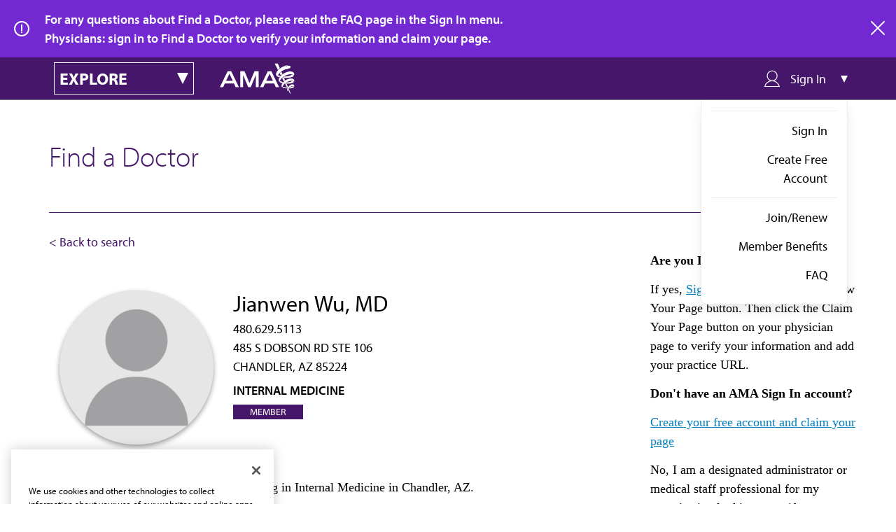

--- FILE ---
content_type: application/javascript
request_url: https://api.ipify.org/?format=jsonp&callback=getIp
body_size: -48
content:
getIp({"ip":"3.150.127.102"});